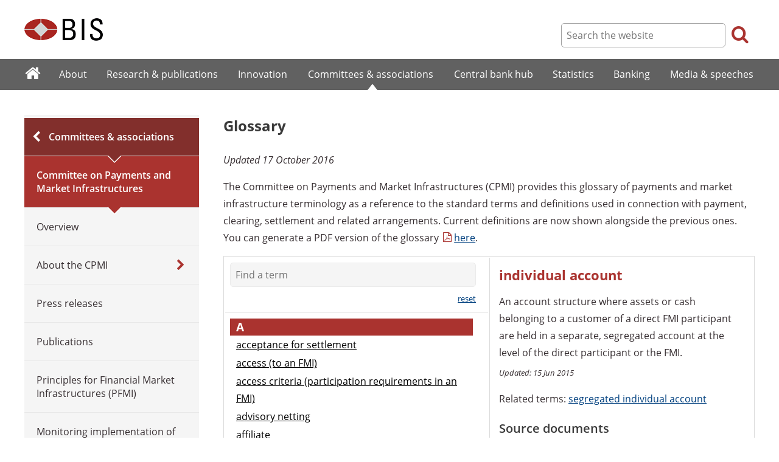

--- FILE ---
content_type: text/html; charset=UTF-8
request_url: https://www.bis.org/cpmi/publ/d00b.htm?&selection=74&scope=CPMI&c=a&base=term
body_size: 3714
content:
<!DOCTYPE html>
<html class='no-js' lang='en' xml:lang='en' xmlns='http://www.w3.org/1999/xhtml'>
<head>
<meta content='IE=edge' http-equiv='X-UA-Compatible'>
<meta content='width=device-width, initial-scale=1.0' name='viewport'>
<meta content='text/html; charset=utf-8' http-equiv='Content-Type'>
<meta content='Glossary' property='og:title'>
<meta content='Glossary of payment system terminology, derived from various CPMI, EMI and ECB reports' property='og:description'>
<meta content='https://www.bis.org/cpmi/publ/d00b.htm' property='og:url'>
<link href='https://www.bis.org/cpmi/publ/d00b.htm' rel='canonical'>
<meta content='https://www.bis.org/img/bislogo_og.jpg' property='og:image'>
<meta content='summary_large_image' name='twitter:card'>
<meta content='@bis_org' name='twitter:site'>
<meta content='derivatives, retail payments, OTC, securities settlement systems, securities, CPSS, payment systems, settlement, securities settlement, financial stability, LVTS, RTGS, clearing, netting, CSPL, retail, netting systems, Payment Systems in general' name='keywords'>
<meta content='Glossary of payment system terminology, derived from various CPMI, EMI and ECB reports' name='description'>
<meta content='Mon, 17 Oct 2016 08:41:00 +0000' http-equiv='Last-Modified'>
<title>Glossary</title>
<link rel="icon" type="image/x-icon" href="/favicon-570124710617266452aaee59dc8fe89474345158607e5dd372d3f5389925fe99.ico" />
<link rel="shortcut icon" type="image/x-icon" href="/favicon-570124710617266452aaee59dc8fe89474345158607e5dd372d3f5389925fe99.ico" />
<link rel="stylesheet" href="/bis_original/bis/bis-262d81e317cbfa091209278241285c98d68fd0108063707e26ed5056b5a8a9c7.css" />
<link rel="stylesheet" href="/bis_original/shared/print-5dd6ea242dd39ae99601c816cf6ba8e800e519f71ffa3f5a06a8ef0ddf95f597.css" media="print" />
<link rel="stylesheet" href="/bis_original/datepicker-2b8b830d9c7f6d44e13429eb6f9765b328252be7861d72d47fff747eed394520.css" />
<link rel="stylesheet" href="/bis_original/select2-9f92f610bb1b5969b636a4d9c11476007c07643dfa60decc107ec99c81529f51.css" />
<link rel="stylesheet" href="/application-7aad27a6997b61c1490ab5b33b9a9a23d7ae915d79bd20c9b87fb5f87797e242.css" />
<script src="/js/jquery3.js"></script>
<script src="/application-f7b990a121f2fc4ca1a797046ff8f2c3b157eb2bde2fb4263fbf60fdbfde7647.js"></script>
<script src="/js/modernizr.custom.js"></script>
<script src="/bis_original/bis/standard-pretty-4cdc8e5d8567b62371db0d5853b6fd2d2363f1126e880919f0d2fa3ff8b0acdb.js"></script>
<link rel="stylesheet" href="/bis_original/bis/bisobj_glossary-ec720054dd6a8d390f08e880f360f6e0c9ede047c75ac8f0252ba0aa5d9f8d12.css" />

<meta content='Glossary' name='citation_title'>
<meta content='2015-06-16' name='citation_publication_date'>
<meta content='2015-06-16' name='DC.date'>
</head>
<body>
<div class='dt tagwidth' id='body'>
<div id='bispage'>
<noscript>
<div class='_pagemsgdiv display-nojs noprint'>
<div class='pagemsg'>
This website requires javascript for proper use
</div>
</div>
</noscript>
<div class='_pagemsgdiv noprint' id='codemsg'>
<div style='display: table;'>
<div class='pagemsg' id='pagemsg'></div>
<input alt='close' id='pagemsgx' src='/img/icons/closeX.png' type='image'>
</div>
</div>
<div id='pagecontent'>
<div id='_cpmi_publ_d00b_htm'>
<div id='page-header'>
<div class='fullwidth-outer' id='pagehdr1'>
<div class='fullwidth-inner'>
<div id='pagehdr1table'>
<div id='hdr_logo'>
<a href="/"><img alt="The Bank for International Settlements" src="/img/bis-logo-short.gif" />
</a></div>
<div style='display:table-cell; width:100%;'></div>
<div class='noprint' id='hdr_tools'>
<div class='hdrtools_class' id='hdr_tool_search'>
<div class='hdr_searchicon icon icon-search' id='hdr_tool_searchicon'></div>
<div id='hdr_tool_searchiconX'>
<div class='spinner2 diagonal part-1'></div>
<div class='spinner2 diagonal part-2'></div>
</div>
</div>
<div class='hdrtools_class' id='hdr_tool_hamburger'>
<div class='noprint' id='hdr_tool_hamburgericon'>
<div class='menuhamburger spinner-master2' id='mobilemenu_hamburger'>
<div id='spinner'>
<div class='spinner2 diagonal part-1'></div>
<div class='spinner2 horizontal'></div>
<div class='spinner2 diagonal part-2'></div>
</div>
</div>
</div>
</div>
</div>
<div class='noprint' id='hdr_search'>
<form accept-charset='UTF-8' action='/search/index.htm' class='hdr_searchform' method='get'>
<div class='hdr_searchboxdiv'>
<fieldset class='hdr_searchbox'>
<input class='hdr_searchfield' id='sp_q' maxlength='80' name='globalset_q' placeholder='Search the website' type='text'>
</fieldset>
</div>
<div class='hdr_searchbuttondiv'>
<button class='hdr_searchbutton' type='submit'>
<span class='hdr_searchicon icon icon-search'></span>
</button>
</div>
</form>
</div>
</div>

</div>
</div>
<div class='fullwidth-outer' id='pagehdr2'>
<div class='fullwidth-inner'>
<div class='noprint' id='hdr_mobilesearch'>
<form accept-charset='UTF-8' action='/search/index.htm' class='hdr_searchform' method='get'>
<div class='hdr_searchboxdiv'>
<fieldset class='hdr_searchbox'>
<input class='hdr_searchfield' maxlength='80' name='globalset_q' placeholder='Search the website' type='text'>
</fieldset>
</div>
<div class='hdr_searchbuttondiv'>
<button class='hdr_searchbutton' type='submit'>
<span class='hdr_searchicon icon icon-search'></span>
</button>
</div>
</form>
</div>

</div>
</div>
</div>

<div class='noprint' id='accessibilityLinks'>
<a accesskey='0' href='#accessibilityLinks' title='access keys list'></a>
<a accesskey='1' href='#center' title='skip navigation'></a>
<a accesskey='2' href='#sp_q' title='quick search'></a>
<a accesskey='3' href='#main_menu' title='main menu'></a>
<a accesskey='4' href='#local_menu' title='local menu'></a>
<a accesskey='5' href='/sitemap/' title='sitemap'></a>
</div>
<div data-react-class="MainMenu" data-react-props="{&quot;document&quot;:{&quot;id&quot;:23352,&quot;id_cms&quot;:126844,&quot;path&quot;:&quot;/cpmi/publ/d00b.htm&quot;,&quot;menu_id&quot;:114,&quot;parent_id&quot;:null,&quot;short_title&quot;:&quot;Glossary&quot;,&quot;long_title&quot;:null,&quot;chapter_title&quot;:null,&quot;extra_information&quot;:null,&quot;description&quot;:&quot;Glossary of payment system terminology, derived from various CPMI, EMI and ECB reports&quot;,&quot;abstract&quot;:null,&quot;content&quot;:&quot;\u003cp\u003e\u003cem\u003eUpdated 17 October 2016\u003c/em\u003e\u003c/p\u003e\r\n\u003cp\u003eThe Committee on Payments and Market Infrastructures (CPMI) provides this glossary of payments and market infrastructure terminology as a reference to the standard terms and definitions used in connection with payment, clearing, settlement and related arrangements. Current definitions are now shown alongside the previous ones. You can generate a PDF version of the glossary \u003ca href=\&quot;/cpmi/glossary.pdf\&quot;\u003ehere\u003c/a\u003e.\u003c/p\u003e\r\n\u003cdiv id=\&quot;cpmi-glossary\&quot; data-bisobj=\&quot;glossary\&quot; data-glossaryscope=\&quot;CPMI\&quot; data-glossarybase=\&quot;term\&quot;\u003e CPMI Glossary\u003c/div\u003e\r\n\u003cp\u003e Additional terms that are not included in the main glossary can be found in the \u003ca href=\&quot;/cpmi/glossary_030301.pdf\&quot;\u003eprevious version\u003c/a\u003e of the glossary. \u003c/p\u003e&quot;,&quot;display_position&quot;:null,&quot;layout&quot;:null,&quot;publication_start_date&quot;:&quot;2015-06-16T10:00:00.000+02:00&quot;,&quot;created_at&quot;:&quot;2016-10-17T10:41:00.000+02:00&quot;,&quot;updated_at&quot;:&quot;2024-10-29T09:19:13.000+01:00&quot;,&quot;pdf_pages&quot;:0,&quot;pdf_file_size&quot;:null,&quot;pdf_use_title&quot;:false,&quot;series_name&quot;:null,&quot;html_header&quot;:null,&quot;html_footer&quot;:null,&quot;has_content&quot;:true}}" data-react-cache-id="MainMenu-0"></div>
<div class='fullwidth-outer' id='page-breadcrumbs'>
<div class='fullwidth-inner'>
<div data-react-class="Breadcrumbs" data-react-props="{&quot;document&quot;:{&quot;id&quot;:23352,&quot;id_cms&quot;:126844,&quot;path&quot;:&quot;/cpmi/publ/d00b.htm&quot;,&quot;menu_id&quot;:114,&quot;parent_id&quot;:null,&quot;short_title&quot;:&quot;Glossary&quot;,&quot;long_title&quot;:null,&quot;chapter_title&quot;:null,&quot;extra_information&quot;:null,&quot;description&quot;:&quot;Glossary of payment system terminology, derived from various CPMI, EMI and ECB reports&quot;,&quot;abstract&quot;:null,&quot;content&quot;:&quot;\u003cp\u003e\u003cem\u003eUpdated 17 October 2016\u003c/em\u003e\u003c/p\u003e\r\n\u003cp\u003eThe Committee on Payments and Market Infrastructures (CPMI) provides this glossary of payments and market infrastructure terminology as a reference to the standard terms and definitions used in connection with payment, clearing, settlement and related arrangements. Current definitions are now shown alongside the previous ones. You can generate a PDF version of the glossary \u003ca href=\&quot;/cpmi/glossary.pdf\&quot;\u003ehere\u003c/a\u003e.\u003c/p\u003e\r\n\u003cdiv id=\&quot;cpmi-glossary\&quot; data-bisobj=\&quot;glossary\&quot; data-glossaryscope=\&quot;CPMI\&quot; data-glossarybase=\&quot;term\&quot;\u003e CPMI Glossary\u003c/div\u003e\r\n\u003cp\u003e Additional terms that are not included in the main glossary can be found in the \u003ca href=\&quot;/cpmi/glossary_030301.pdf\&quot;\u003eprevious version\u003c/a\u003e of the glossary. \u003c/p\u003e&quot;,&quot;display_position&quot;:null,&quot;layout&quot;:null,&quot;publication_start_date&quot;:&quot;2015-06-16T10:00:00.000+02:00&quot;,&quot;created_at&quot;:&quot;2016-10-17T10:41:00.000+02:00&quot;,&quot;updated_at&quot;:&quot;2024-10-29T09:19:13.000+01:00&quot;,&quot;pdf_pages&quot;:0,&quot;pdf_file_size&quot;:null,&quot;pdf_use_title&quot;:false,&quot;series_name&quot;:null,&quot;html_header&quot;:null,&quot;html_footer&quot;:null,&quot;has_content&quot;:true},&quot;document_links&quot;:[],&quot;document_parent_path&quot;:null}" data-react-cache-id="Breadcrumbs-0"></div>

</div>
</div>
<div class='fullwidth-outer'>
<div class='fullwidth-inner'>
<div class='document_container' id='container'>
<div class='column noprint' id='left'>
<div data-react-class="LocalMenu" data-react-props="{&quot;document&quot;:{&quot;id&quot;:23352,&quot;id_cms&quot;:126844,&quot;path&quot;:&quot;/cpmi/publ/d00b.htm&quot;,&quot;menu_id&quot;:114,&quot;parent_id&quot;:null,&quot;short_title&quot;:&quot;Glossary&quot;,&quot;long_title&quot;:null,&quot;chapter_title&quot;:null,&quot;extra_information&quot;:null,&quot;description&quot;:&quot;Glossary of payment system terminology, derived from various CPMI, EMI and ECB reports&quot;,&quot;abstract&quot;:null,&quot;content&quot;:&quot;\u003cp\u003e\u003cem\u003eUpdated 17 October 2016\u003c/em\u003e\u003c/p\u003e\r\n\u003cp\u003eThe Committee on Payments and Market Infrastructures (CPMI) provides this glossary of payments and market infrastructure terminology as a reference to the standard terms and definitions used in connection with payment, clearing, settlement and related arrangements. Current definitions are now shown alongside the previous ones. You can generate a PDF version of the glossary \u003ca href=\&quot;/cpmi/glossary.pdf\&quot;\u003ehere\u003c/a\u003e.\u003c/p\u003e\r\n\u003cdiv id=\&quot;cpmi-glossary\&quot; data-bisobj=\&quot;glossary\&quot; data-glossaryscope=\&quot;CPMI\&quot; data-glossarybase=\&quot;term\&quot;\u003e CPMI Glossary\u003c/div\u003e\r\n\u003cp\u003e Additional terms that are not included in the main glossary can be found in the \u003ca href=\&quot;/cpmi/glossary_030301.pdf\&quot;\u003eprevious version\u003c/a\u003e of the glossary. \u003c/p\u003e&quot;,&quot;display_position&quot;:null,&quot;layout&quot;:null,&quot;publication_start_date&quot;:&quot;2015-06-16T10:00:00.000+02:00&quot;,&quot;created_at&quot;:&quot;2016-10-17T10:41:00.000+02:00&quot;,&quot;updated_at&quot;:&quot;2024-10-29T09:19:13.000+01:00&quot;,&quot;pdf_pages&quot;:0,&quot;pdf_file_size&quot;:null,&quot;pdf_use_title&quot;:false,&quot;series_name&quot;:null,&quot;html_header&quot;:null,&quot;html_footer&quot;:null,&quot;has_content&quot;:true}}" data-react-cache-id="LocalMenu-0" id="navigation_local"></div>
</div>
<div class='defaultstyles overridedefault' id='center' role='main'>
<h1>Glossary</h1>

<div id='cmsContent'>
<p><em>Updated 17 October&nbsp;2016</em></p>
<p>The Committee on Payments and Market Infrastructures (CPMI) provides this glossary of payments and market infrastructure terminology as a reference to the standard terms and definitions used in connection with payment, clearing, settlement and related arrangements. Current definitions are now shown alongside the previous ones. You can generate a PDF version of the glossary <a href="/cpmi/glossary.pdf">here</a>.</p>
<div data-react-class="Glossary" data-react-props="{&quot;glossaryscope&quot;:&quot;CPMI&quot;,&quot;glossarybase&quot;:&quot;term&quot;,&quot;id&quot;:&quot;cpmi-glossary&quot;,&quot;class&quot;:null,&quot;bisobj_type&quot;:null,&quot;type&quot;:&quot;glossary&quot;,&quot;items&quot;:[],&quot;inner_html&quot;:&quot;\u0026nbsp;CPMI Glossary&quot;}" data-react-cache-id="Glossary-0"></div>

<p>&nbsp;Additional terms that are not included in the main glossary can be found in the <a href="/cpmi/glossary_030301.pdf">previous version</a> of the glossary.&nbsp;</p>
</div>


</div>
</div>

</div>
</div>
<div class='fullwidth-outer' id='page-maybeinterestedin'>
<div class='fullwidth-inner'>
<div class='noprint' id='maybeinterestedin-div'>
</div>

</div>
</div>

</div>
</div>
</div>
<div class='noprint' role='contentinfo'>
<div class='fullwidth-outer' id='page-footer'>
<div class='fullwidth-inner'>
<a href='#0' id='totop'>Top</a>
<div id='sharethispage'>
<ul class='sociallist'>
<li>Share this page</li>
<li>
<a href='https://twitter.com/share' id='footershare_twitter' onclick='window.open(&#39;//twitter.com/share?url=&#39; + encodeURIComponent(window.location.href) + &#39;&amp;text=&#39; + encodeURI(document.title) + &#39;&amp;via=bis_org&#39;,&#39;_blank&#39;, &#39;height=450,width=600,menubar=no&#39;); return false;'>
<span class='icon shareicons icon-twitter-square'></span>
</a>
</li>
<li>
<a href='https://www.linkedin.com/shareArticle' id='footershare_linkedin' onclick='window.open(&#39;https://www.linkedin.com/shareArticle?url=&#39; + encodeURIComponent(window.location.href) + &#39;&amp;mini=true&#39; + &#39;&amp;title=&#39; + encodeURI(document.title),&#39;_blank&#39;, &#39;height=450,width=600,menubar=no&#39;); return false;'>
<span class='icon shareicons icon-linkedin-square'></span>
</a>
</li>
<li>
<a href='#' id='footershare_email' onclick='window.location=&#39;mailto:?subject=I would like to share this BIS website link with you&amp;body=Link to the website of the Bank for International Settlements%0D%0A&#39; + window.location; return false;'>
<span class='icon shareicons icon-envelope-square'></span>
</a>
</li>
</ul>
</div>
<div id='footer-pagediv'>
<div class='footer-divblks' id='footer-leftdiv'>
<div id='stayconnected'>
<div class='title'>Stay connected</div>
<ul class='sociallist'>
<li>Follow us</li>
<li>
<a class='iconlink' href='https://twitter.com/BIS_org' title='Follow us on Twitter'>
<span class='icon shareicons icon-twitter-square'></span>
</a>
</li>
<li>
<a class='iconlink' href='https://www.linkedin.com/company/bis' title='Follow us on LinkedIn'>
<span class='icon shareicons icon-linkedin-square'></span>
</a>
</li>
<li>
<a class='iconlink' href='https://www.youtube.com/user/bisbribiz' title='Watch our YouTube videos'>
<span class='icon shareicons icon-youtube-square'></span>
</a>
</li>
<li>
<a class='iconlink' href='/rss/index.htm' title='RSS feeds'>
<span class='icon shareicons icon-rss-square'></span>
</a>
</li>
<li>
<a class='iconlink' href='/podcast' title='Listen to our podcast'>
<span class='icon shareicons icon-podcast'></span>
</a>
</li>
<li>
<a class='iconlink' href='https://www.instagram.com/bankforintlsettlements/?hl=en' title='Follow us on Instagram'>
<span class='icon shareicons icon-instagram'></span>
</a>
</li>
</ul>
<ul id='emailalert'>
<li>
<a class='iconlink' href='/emailalerts.htm' title='Email alerts'>
<div class='icon shareicons icon-envelope-square'></div>
</a>
</li>
<li>Sign up to receive email alerts</li>
</ul>
</div>
</div>
<div class='footer-divblks' id='footer-rightdiv'>
<div id='footertable'>
<div class='footercolumn'>
<ul>
<li>
<div class='title'>About BIS</div>
</li>
<li>
<a href='/sitemap/index.htm'>Sitemap</a>
</li>
<li>
<a href='/about/faq.htm'>FAQ</a>
</li>
<li>
<a href='/about/contact.htm'>Contact</a>
</li>
<li>
<a href='/careers/index.htm'>Careers</a>
</li>
<li>
<a href='/translations/index.htm'>Translations</a>
</li>
</ul>
</div>
<div class='footercolumn'>
<ul>
<li>
<div class='title'>Legal information</div>
</li>
<li>
<a href='/terms_conditions.htm'>Terms and conditions</a>
</li>
<li>
<a href='/terms_conditions.htm#Copyright_and_Permissions'>Copyright and permissions</a>
</li>
<li>
<a href='/privacy.htm'>Privacy notice</a>
</li>
<li>
<a href='/cookies.htm'>Cookies notice</a>
</li>
<li>
<a href='/about/warning0405.htm'>Email scam warning</a>
</li>
</ul>
</div>
</div>
</div>
</div>

</div>
</div>
</div>

<div class='menuoverlay noprint' id='mo_upper' style='top:0px;display:none;'></div>
<div class='menuoverlay noprint' id='mo_lower' style='display:none;'></div>
<div class='menuoverlay noprint' id='mfmo_lower' style='display:none;'></div>

</div>
<div data-react-class="CookieManager" data-react-props="{}" data-react-cache-id="CookieManager-0"></div>
<div data-react-class="AnalyticsManager" data-react-props="{&quot;document&quot;:{&quot;id&quot;:23352,&quot;id_cms&quot;:126844,&quot;path&quot;:&quot;/cpmi/publ/d00b.htm&quot;,&quot;menu_id&quot;:114,&quot;parent_id&quot;:null,&quot;short_title&quot;:&quot;Glossary&quot;,&quot;long_title&quot;:null,&quot;chapter_title&quot;:null,&quot;extra_information&quot;:null,&quot;description&quot;:&quot;Glossary of payment system terminology, derived from various CPMI, EMI and ECB reports&quot;,&quot;abstract&quot;:null,&quot;content&quot;:&quot;\u003cp\u003e\u003cem\u003eUpdated 17 October 2016\u003c/em\u003e\u003c/p\u003e\r\n\u003cp\u003eThe Committee on Payments and Market Infrastructures (CPMI) provides this glossary of payments and market infrastructure terminology as a reference to the standard terms and definitions used in connection with payment, clearing, settlement and related arrangements. Current definitions are now shown alongside the previous ones. You can generate a PDF version of the glossary \u003ca href=\&quot;/cpmi/glossary.pdf\&quot;\u003ehere\u003c/a\u003e.\u003c/p\u003e\r\n\u003cdiv id=\&quot;cpmi-glossary\&quot; data-bisobj=\&quot;glossary\&quot; data-glossaryscope=\&quot;CPMI\&quot; data-glossarybase=\&quot;term\&quot;\u003e CPMI Glossary\u003c/div\u003e\r\n\u003cp\u003e Additional terms that are not included in the main glossary can be found in the \u003ca href=\&quot;/cpmi/glossary_030301.pdf\&quot;\u003eprevious version\u003c/a\u003e of the glossary. \u003c/p\u003e&quot;,&quot;display_position&quot;:null,&quot;layout&quot;:null,&quot;publication_start_date&quot;:&quot;2015-06-16T10:00:00.000+02:00&quot;,&quot;created_at&quot;:&quot;2016-10-17T10:41:00.000+02:00&quot;,&quot;updated_at&quot;:&quot;2024-10-29T09:19:13.000+01:00&quot;,&quot;pdf_pages&quot;:0,&quot;pdf_file_size&quot;:null,&quot;pdf_use_title&quot;:false,&quot;series_name&quot;:null,&quot;html_header&quot;:null,&quot;html_footer&quot;:null,&quot;has_content&quot;:true}}" data-react-cache-id="AnalyticsManager-0"></div>
</body>
</html>



--- FILE ---
content_type: text/css
request_url: https://www.bis.org/bis_original/bis/bisobj_glossary-ec720054dd6a8d390f08e880f360f6e0c9ede047c75ac8f0252ba0aa5d9f8d12.css
body_size: 1077
content:
table.glossary{border:1px solid #dbdbdb;table-layout:fixed;width:100%;border-collapse:separate}table.glossary ::-webkit-scrollbar{width:8px;height:8px}table.glossary ::-webkit-scrollbar-track{background-color:white;border-radius:8px}table.glossary ::-webkit-scrollbar-thumb{border-radius:8px;background-color:#ccc}table.glossary a{border:none}table.glossary .glossary_list .glossary_entry,table.glossary .glossary_list .glossary_entry:hover,table.glossary .glossary_list .glossary_entry:visited,table.glossary .glossary_list .glossary_entry:active{border:none !important;color:black !important;padding-top:1px;padding-bottom:1px}table.glossary .glossary_left{vertical-align:top;width:50%}table.glossary .glossary_left .glossary_category{padding-right:5px;padding-bottom:15px}table.glossary .glossary_left .glossary_category .category_title{padding-left:10px;background-color:#aa332f;color:#ffffff;font-size:1.2em;font-weight:bold}table.glossary .glossary_left .glossary_category .glossary_entry{display:block;padding-left:10px}table.glossary .glossary_left .glossary_category .glossary_entry:hover{background-color:#ddd}table.glossary .glossary_left .glossary_category .glossary_entry.selected{padding-left:10px;background-color:#ddd;color:#aa332f !important}table.glossary .glossary_left .glossary_category .glossary_entry.selected:hover,table.glossary .glossary_left .glossary_category .glossary_entry.selected:visited,table.glossary .glossary_left .glossary_category .glossary_entry.selected:active{color:#aa332f !important}table.glossary .glossary_right,table.glossary .glossary_bottom{vertical-align:top;border-left:1px solid #dbdbdb}table.glossary .glossary_right h3,table.glossary .glossary_bottom h3{margin-top:20px;margin-bottom:5px}table.glossary .clear{clear:both}table.glossary .index_search{border-bottom:1px solid #dbdbdb;color:#372f32;display:block;font-size:0.8em;padding:8px 20px 8px 8px;text-decoration:none}table.glossary .index_search .glossary_search_indicator{z-index:100}table.glossary .index_search .glossary_selection{margin-top:5px}table.glossary .index_search .glossary_selection input.radio{position:relative;top:3px}table.glossary .index_search .glossary_selection .title{padding-left:5px;padding-right:10px}table.glossary .index_search .glossary_selection a.reset_search{cursor:pointer;float:right}table.glossary .index_search input.search{background-color:#f5f5f5;border:1px solid #ebebeb;color:#999999;width:100%}table.glossary .index_search .glossary_search_options ul li{border-bottom:solid #dbdbdb 1px}table.glossary .index_search input.index_search_go{display:none;background:url("/img/search_arrow.gif") no-repeat scroll 1px 2px transparent;border:1px solid #ebebeb;color:#ffffff;cursor:pointer;height:22px;text-indent:-999em;width:20px}table.glossary .index_list{padding-top:8px;padding:8px 20px 8px 8px}table.glossary .index_list .glossary_list{height:600px;overflow-y:auto}table.glossary .index_entries{padding:15px 20px 15px 15px;height:660px;overflow-y:auto}table.glossary .index_entries .term.current{color:#aa332f;font-size:1.4em;font-weight:bold}table.glossary .index_entries .definition.current{margin-top:15px}table.glossary .index_entries .definition.current p:last-child{margin-bottom:5px !important}table.glossary .index_entries .definition_date.current{margin-bottom:15px;font-style:italic;font-size:smaller}table.glossary .index_entries .additional_html.current{margin-top:10px}table.glossary .index_entries .glossary_previous_versions{cursor:pointer;display:inline-block;padding-right:15px}table.glossary .index_entries .glossary_previous_versions.collapsed{background:url("/img/menu_arrow_down.gif") no-repeat scroll right center transparent}table.glossary .index_entries .glossary_previous_versions.expanded{background:url("/img/menu_arrow_up.gif") no-repeat scroll right center transparent}table.glossary .index_entries table.glossary_version_list{width:100%;margin-bottom:10px;border-top:1px solid #dbdbdb}table.glossary .index_entries table.glossary_version_list tr.odd{background-color:#eee}table.glossary .index_entries table.glossary_version_list tr.even{background-color:#f7f7f7}table.glossary .index_entries table.glossary_version_list .definition_date{text-align:right;white-space:nowrap;padding-right:5px}table.glossary .index_entries table.glossary_version_list .definition{width:100%}table.glossary .index_entries table.glossary_version_list .definition .term+p{display:inline}table.glossary .index_entries table.glossary_version_list .definition p{margin:0px !important}table.glossary .index_entries .glossary_document_list{width:100%}table.glossary .index_entries .glossary_document_list th{background-color:#999999;color:white}table.glossary .index_entries .glossary_document_list td.publication_date{text-align:right;white-space:nowrap;padding-right:5px}table.glossary .index_entries .glossary_document_list td.title{width:100%}td.glossary_bottom{display:none}@media only screen and (min-width: 960px) and (max-width: 1200px){table.glossary td.glossary_right{display:none}table.glossary td.glossary_bottom{display:table-cell;border-top:1px solid #dbdbdb}table.glossary td.glossary_bottom .index_entries{height:100%}table.glossary{table-layout:auto}table.glossary .index_list .glossary_list{width:100%;height:200px;overflow-y:auto}}@media only screen and (max-width: 1200px){table.glossary{border-right:none;border-left:none;table-layout:auto}table.glossary td.glossary_right{display:none}table.glossary td.glossary_right,table.glossary td.glossary_left,table.glossary td.glossary_bottom{border-right:none;border-left:none}table.glossary td.glossary_bottom{display:table-cell;border-top:1px solid #dbdbdb}table.glossary td.glossary_bottom .index_entries{height:100%}table.glossary .index_list{padding-right:0px}table.glossary .index_list .glossary_list{width:100%;height:200px;overflow-y:auto}}
